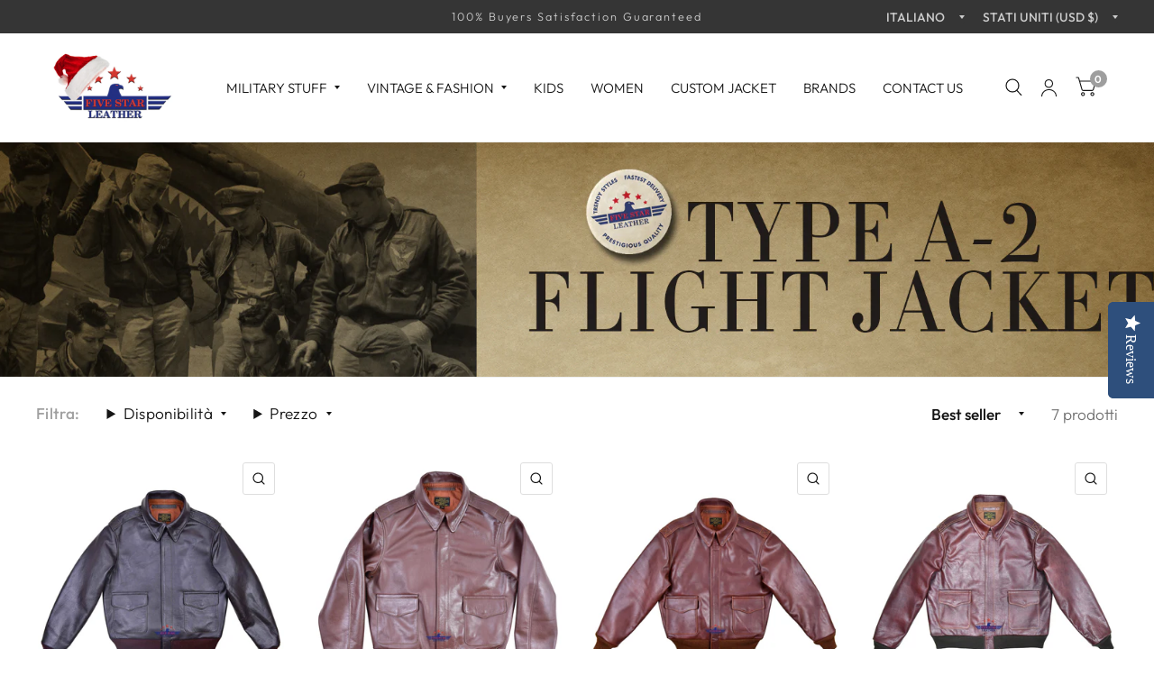

--- FILE ---
content_type: text/css
request_url: https://www.fivestarleather.us/cdn/shop/t/12/assets/page-header.css?v=176814942364176927761757311835
body_size: -135
content:
.page-header{text-align:center;min-height:250px;padding:30px 0;display:flex;align-items:center}@media only screen and (min-width: 768px){.page-header{padding:60px}}.page-header__inner{max-width:720px;margin:0 auto;padding:0 15px;position:relative;z-index:5}@media only screen and (min-width: 768px){.page-header__inner{padding:0 40px}}.page-header__inner>*:last-child{margin-bottom:0}.page-header .searchform{display:inline-block;width:100%;max-width:420px;margin-bottom:35px}.page-header__bg{position:absolute;top:0;left:0;width:100%;height:100%;pointer-events:none;z-index:0}.page-header__bg img{width:100%;height:100%;object-fit:cover}.page-header__bg:after{content:"";position:absolute;top:0;left:0;width:100%;height:100%;z-index:3;pointer-events:none;background:rgba(var(--color-overlay-rgb),var(--overlay-opacity))}.page-header.page-header__has-bg{position:relative;color:#fff;background-color:var(--color-accent);min-height:300px}.page-header.page-header__has-bg h1{color:inherit}.page-header.page-header__has-bg p a{color:#fff;text-decoration:underline}.page-header--subcollections .text-button{margin:0 5px}.page-header--wrapper .row:not(.full-width-row-full) .page-header__bg{margin-left:-12.5px;margin-right:-12.5px;width:calc(100% + 25px)}@media only screen and (min-width: 768px){.page-header--wrapper .row:not(.full-width-row-full) .page-header__bg{width:100%;margin-left:0;margin-right:0}}.page-header.my-account-header{border-bottom:1px solid var(--color-border);margin-bottom:40px}.page-header.my-account-header p{font-size:15px}.page-header.my-account-header p svg{width:auto;height:14px;margin-right:5px;vertical-align:middle}.page-header.my-account-header p a{font-weight:var(--font-body-medium-weight, 500)}
/*# sourceMappingURL=/cdn/shop/t/12/assets/page-header.css.map?v=176814942364176927761757311835 */
